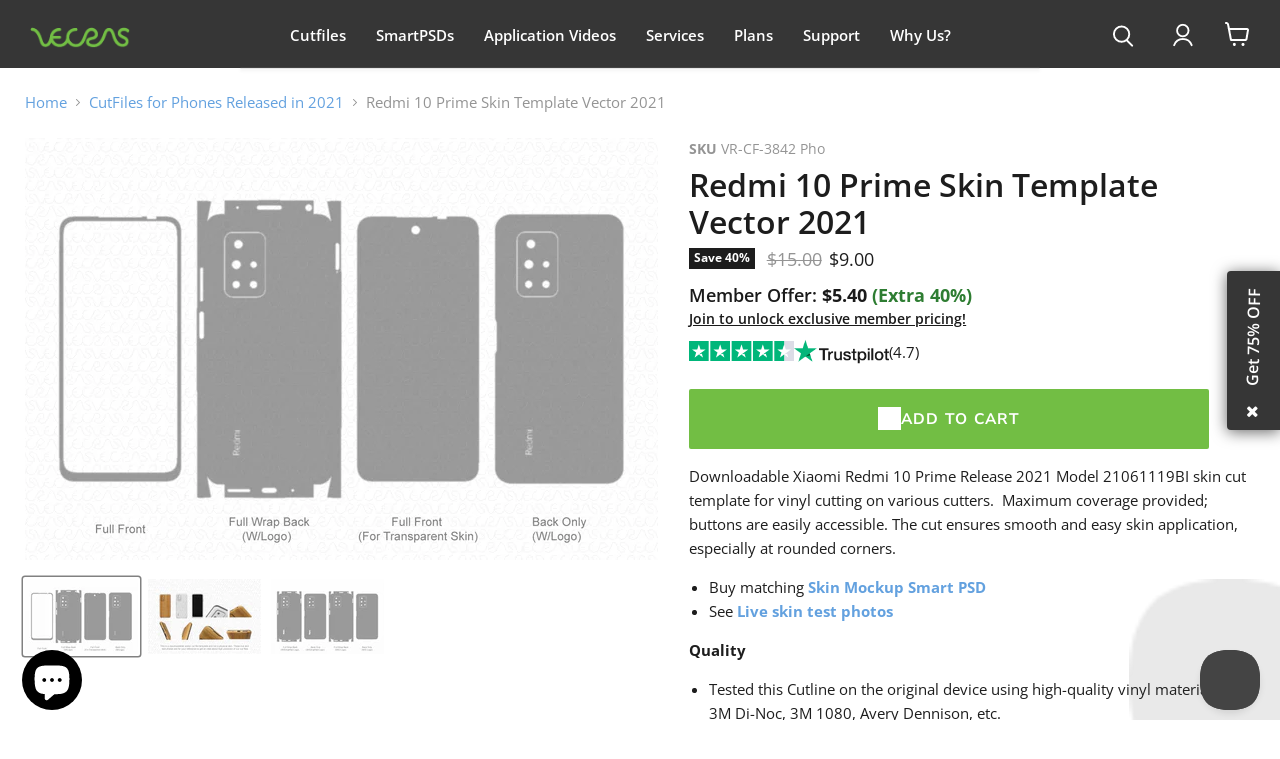

--- FILE ---
content_type: text/javascript; charset=utf-8
request_url: https://vecras.com/ru/products/redmi-10-prime-skin-template-vector-2021.js
body_size: 1142
content:
{"id":6619296366635,"title":"Redmi 10 Prime Skin Template Vector 2021","handle":"redmi-10-prime-skin-template-vector-2021","description":"\u003cp data-mce-fragment=\"1\"\u003eDownloadable Xiaomi Redmi 10 Prime Release 2021 Model 21061119BI skin cut template for vinyl cutting on various cutters.  Maximum coverage provided; buttons are easily accessible. The cut ensures smooth and easy skin application, especially at rounded corners.\u003c\/p\u003e\n\u003cul\u003e\n\u003cli\u003eBuy matching\u003cspan\u003e \u003c\/span\u003e\u003ca href=\"https:\/\/bit.ly\/3F12qXM\" title=\"Skin Mockup Smart PSD\" target=\"_blank\"\u003e\u003cstrong\u003eSkin Mockup Smart PSD\u003c\/strong\u003e\u003c\/a\u003e\n\u003c\/li\u003e\n\u003cli\u003eSee\u003cspan\u003e \u003c\/span\u003e\u003ca href=\"https:\/\/bit.ly\/3CWXLnT\" target=\"_blank\" title=\"Live skin test photos\" rel=\"noopener noreferrer\"\u003e\u003cstrong\u003eLive skin test photos\u003c\/strong\u003e\u003c\/a\u003e\n\u003c\/li\u003e\n\u003c\/ul\u003e\n\u003cp data-mce-fragment=\"1\"\u003e\u003cstrong data-mce-fragment=\"1\"\u003eQuality\u003c\/strong\u003e\u003c\/p\u003e\n\u003cul data-mce-fragment=\"1\"\u003e\n\u003cli data-mce-fragment=\"1\"\u003eTested this Cutline on the original device using high-quality vinyl materials like 3M Di-Noc, 3M 1080, Avery Dennison, etc.\u003c\/li\u003e\n\u003cli data-mce-fragment=\"1\"\u003eDesigned with great attention to achieve the highest precision even at small holes, camera cut, sim-tray, etc.\u003c\/li\u003e\n\u003cli data-mce-fragment=\"1\"\u003eMaximum possible coverage for full wrap versions and minimal anchor points for perfect cut and finish.\u003c\/li\u003e\n\u003c\/ul\u003e\n\u003cp data-mce-fragment=\"1\"\u003e\u003cstrong data-mce-fragment=\"1\"\u003eCompatibility\u003c\/strong\u003e\u003c\/p\u003e\n\u003cul data-mce-fragment=\"1\"\u003e\n\u003cli data-mce-fragment=\"1\"\u003eAvailable in Ai, CDR, EPS, DXF, SVG, PLT file formats.\u003c\/li\u003e\n\u003cli data-mce-fragment=\"1\"\u003eCompatible with all popular vinyl plotters\/cutters (Graphtec, Silhouette Cameo 3, Roland, Summa, Cricut, Mimaki, etc.)\u003c\/li\u003e\n\u003c\/ul\u003e\n\u003cp data-mce-fragment=\"1\"\u003e\u003cem data-mce-fragment=\"1\"\u003eVecRas holds all the copyrights. Our digital files can be used for creating unlimited physical products. However, selling or distributing our digital content on any site for any purpose is strictly prohibited, even if modifications have been done, and will result in infringement of our legal rights granted under Section 51(b) of the Copyright Act, 1957.\u003c\/em\u003e\u003c\/p\u003e","published_at":"2021-09-25T12:55:27+05:30","created_at":"2021-09-25T12:55:26+05:30","vendor":"Redmi","type":"Phones","tags":["10 Prime","cell phones","Cut Files Phones","CutFiles","mobile","Model 21061119BI","nonvip","phones","Redmi","Redmi 10 Prime","release 2021","Xiaomi"],"price":900,"price_min":900,"price_max":900,"available":true,"price_varies":false,"compare_at_price":1500,"compare_at_price_min":1500,"compare_at_price_max":1500,"compare_at_price_varies":false,"variants":[{"id":39464168587307,"title":"Default Title","option1":"Default Title","option2":null,"option3":null,"sku":"VR-CF-3842 Pho","requires_shipping":false,"taxable":true,"featured_image":null,"available":true,"name":"Redmi 10 Prime Skin Template Vector 2021","public_title":null,"options":["Default Title"],"price":900,"weight":0,"compare_at_price":1500,"inventory_management":"shopify","barcode":"","requires_selling_plan":false,"selling_plan_allocations":[]}],"images":["\/\/cdn.shopify.com\/s\/files\/1\/1843\/7927\/products\/VR-Preview-1-FinalXiaomiRedmi10Prime_2021_Skin-Cutfile.jpg?v=1632554728","\/\/cdn.shopify.com\/s\/files\/1\/1843\/7927\/products\/All-SS-Preview_fba11da6-5c6e-49cd-9845-6d90e31ec667.png?v=1632986251","\/\/cdn.shopify.com\/s\/files\/1\/1843\/7927\/products\/VR-Preview-2-FinalXiaomiRedmi10Prime_2021_Skin-Cutfile.jpg?v=1632554728"],"featured_image":"\/\/cdn.shopify.com\/s\/files\/1\/1843\/7927\/products\/VR-Preview-1-FinalXiaomiRedmi10Prime_2021_Skin-Cutfile.jpg?v=1632554728","options":[{"name":"Title","position":1,"values":["Default Title"]}],"url":"\/ru\/products\/redmi-10-prime-skin-template-vector-2021","media":[{"alt":null,"id":20694144745515,"position":1,"preview_image":{"aspect_ratio":1.5,"height":1000,"width":1500,"src":"https:\/\/cdn.shopify.com\/s\/files\/1\/1843\/7927\/products\/VR-Preview-1-FinalXiaomiRedmi10Prime_2021_Skin-Cutfile.jpg?v=1632554728"},"aspect_ratio":1.5,"height":1000,"media_type":"image","src":"https:\/\/cdn.shopify.com\/s\/files\/1\/1843\/7927\/products\/VR-Preview-1-FinalXiaomiRedmi10Prime_2021_Skin-Cutfile.jpg?v=1632554728","width":1500},{"alt":null,"id":20704992165931,"position":2,"preview_image":{"aspect_ratio":1.5,"height":2000,"width":3000,"src":"https:\/\/cdn.shopify.com\/s\/files\/1\/1843\/7927\/products\/All-SS-Preview_fba11da6-5c6e-49cd-9845-6d90e31ec667.png?v=1632986251"},"aspect_ratio":1.5,"height":2000,"media_type":"image","src":"https:\/\/cdn.shopify.com\/s\/files\/1\/1843\/7927\/products\/All-SS-Preview_fba11da6-5c6e-49cd-9845-6d90e31ec667.png?v=1632986251","width":3000},{"alt":null,"id":20694144778283,"position":3,"preview_image":{"aspect_ratio":1.5,"height":1000,"width":1500,"src":"https:\/\/cdn.shopify.com\/s\/files\/1\/1843\/7927\/products\/VR-Preview-2-FinalXiaomiRedmi10Prime_2021_Skin-Cutfile.jpg?v=1632554728"},"aspect_ratio":1.5,"height":1000,"media_type":"image","src":"https:\/\/cdn.shopify.com\/s\/files\/1\/1843\/7927\/products\/VR-Preview-2-FinalXiaomiRedmi10Prime_2021_Skin-Cutfile.jpg?v=1632554728","width":1500}],"requires_selling_plan":false,"selling_plan_groups":[]}